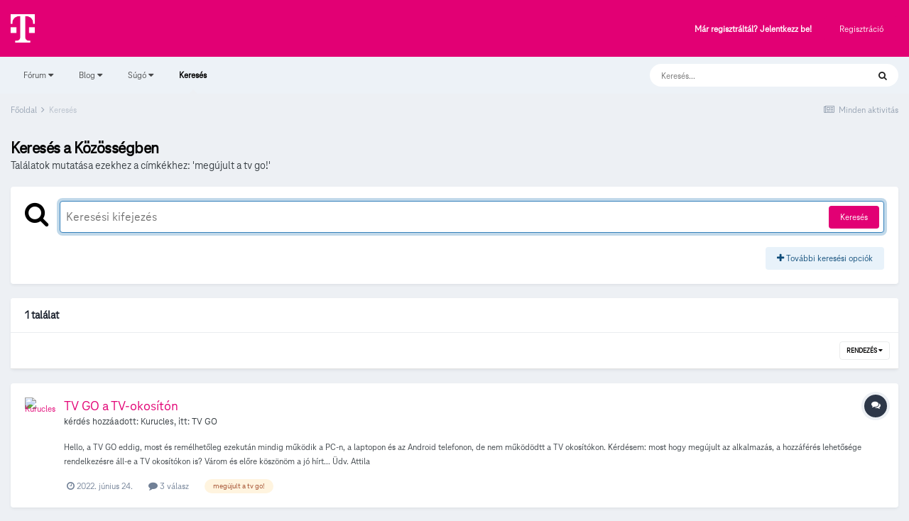

--- FILE ---
content_type: application/javascript
request_url: https://kozosseg.telekom.hu/uploads/javascript_global/root_map.js?v=5eb944f70c1769432789
body_size: 1405
content:
var ipsJavascriptMap={"core":{"global_core":"https://kozosseg.telekom.hu/uploads/javascript_core/global_global_core.js","front_core":"https://kozosseg.telekom.hu/uploads/javascript_core/front_front_core.js","front_statuses":"https://kozosseg.telekom.hu/uploads/javascript_core/front_front_statuses.js","front_profile":"https://kozosseg.telekom.hu/uploads/javascript_core/front_front_profile.js","front_search":"https://kozosseg.telekom.hu/uploads/javascript_core/front_front_search.js","front_streams":"https://kozosseg.telekom.hu/uploads/javascript_core/front_front_streams.js","front_system":"https://kozosseg.telekom.hu/uploads/javascript_core/front_front_system.js","front_messages":"https://kozosseg.telekom.hu/uploads/javascript_core/front_front_messages.js","front_widgets":"https://kozosseg.telekom.hu/uploads/javascript_core/front_front_widgets.js","admin_core":"https://kozosseg.telekom.hu/uploads/javascript_core/admin_admin_core.js","admin_system":"https://kozosseg.telekom.hu/uploads/javascript_core/admin_admin_system.js"},"forums":{"front_topic":"https://kozosseg.telekom.hu/uploads/javascript_forums/front_front_topic.js","front_forum":"https://kozosseg.telekom.hu/uploads/javascript_forums/front_front_forum.js"},"gallery":{"front_browse":"https://kozosseg.telekom.hu/uploads/javascript_gallery/front_front_browse.js","front_view":"https://kozosseg.telekom.hu/uploads/javascript_gallery/front_front_view.js"},"blog":{"front_browse":"https://kozosseg.telekom.hu/uploads/javascript_blog/front_front_browse.js"}};;